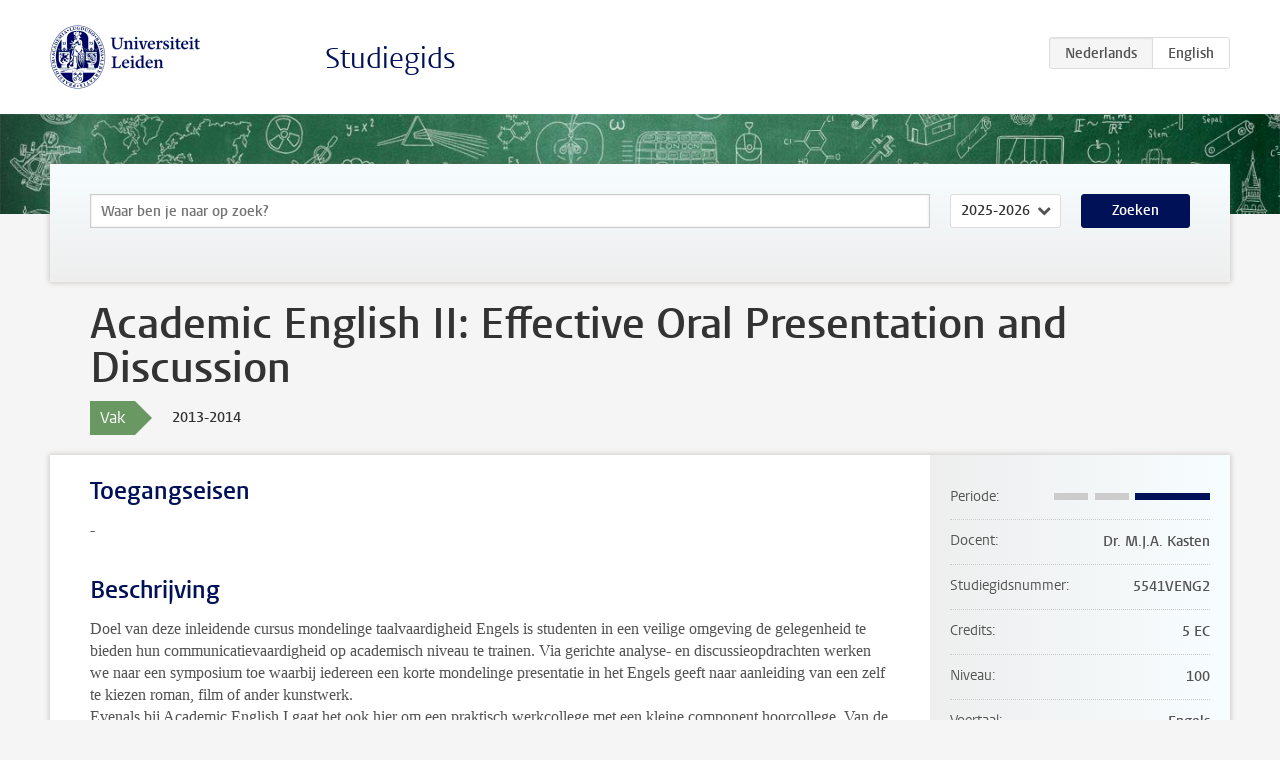

--- FILE ---
content_type: text/html; charset=UTF-8
request_url: https://www.studiegids.universiteitleiden.nl/courses/35880/academic-english-ii-effective-oral-presentation-and-discussion
body_size: 3382
content:
<!DOCTYPE html>
<html lang="nl">
<head>
    <meta charset="utf-8">
    <meta name="viewport" content="width=device-width, initial-scale=1, maximum-scale=1">
    <meta http-equiv="X-UA-Compatible" content="IE=edge" />
    <title>Academic English II: Effective Oral Presentation and Discussion, 2013-2014 - Studiegids - Universiteit Leiden</title>

    <!-- icons -->
    <link rel="shortcut icon" href="https://www.universiteitleiden.nl/design-1.0/assets/icons/favicon.ico" />
    <link rel="icon" type="image/png" sizes="32x32" href="https://www.universiteitleiden.nl/design-1.0/assets/icons/icon-32px.png" />
    <link rel="icon" type="image/png" sizes="96x96" href="https://www.universiteitleiden.nl/design-1.0/assets/icons/icon-96px.png" />
    <link rel="icon" type="image/png" sizes="195x195" href="https://www.universiteitleiden.nl/design-1.0/assets/icons/icon-195px.png" />

    <link rel="apple-touch-icon" href="https://www.universiteitleiden.nl/design-1.0/assets/icons/icon-120px.png" /> <!-- iPhone retina -->
    <link rel="apple-touch-icon" sizes="180x180" href="https://www.universiteitleiden.nl/design-1.0/assets/icons/icon-180px.png" /> <!-- iPhone 6 plus -->
    <link rel="apple-touch-icon" sizes="152x152" href="https://www.universiteitleiden.nl/design-1.0/assets/icons/icon-152px.png" /> <!-- iPad retina -->
    <link rel="apple-touch-icon" sizes="167x167" href="https://www.universiteitleiden.nl/design-1.0/assets/icons/icon-167px.png" /> <!-- iPad pro -->

    <link rel="stylesheet" href="https://www.universiteitleiden.nl/design-1.0/css/ul2common/screen.css">
    <link rel="stylesheet" href="/css/screen.css" />
</head>
<body class="prospectus course">
<script> document.body.className += ' js'; </script>


<div class="header-container">
    <header class="wrapper clearfix">
        <p class="logo">
            <a href="https://www.studiegids.universiteitleiden.nl">
                <img width="151" height="64" src="https://www.universiteitleiden.nl/design-1.0/assets/images/zegel.png" alt="Universiteit Leiden"/>
            </a>
        </p>
        <p class="site-name"><a href="https://www.studiegids.universiteitleiden.nl">Studiegids</a></p>
        <div class="language-btn-group">
                        <span class="btn active">
                <abbr title="Nederlands">nl</abbr>
            </span>
                                <a href="https://www.studiegids.universiteitleiden.nl/en/courses/35880/academic-english-ii-effective-oral-presentation-and-discussion" class="btn">
                <abbr title="English">en</abbr>
            </a>
            </div>    </header>
</div>

<div class="hero" data-bgset="/img/hero-435w.jpg 435w, /img/hero-786w.jpg 786w, /img/hero-1440w.jpg 1440w, /img/hero-2200w.jpg 2200w"></div>


    <div class="search-container">
    <form action="https://www.studiegids.universiteitleiden.nl/search" class="search-form wrapper">
        <input type="hidden" name="for" value="courses" />
        <div class="search">
            <!-- <label class="select">
    <span>Zoek naar</span>
    <select name="for">
                    <option value="courses">Vakken</option>
                    <option value="programmes">Opleidingen</option>
            </select>
</label> -->
            <label class="keywords no-label">
    <span>Keywords</span>
    <input type="search" name="q" value="" placeholder="Waar ben je naar op zoek?" autofocus autocomplete="off"/>
</label>            <label class="select no-label">
    <span>Academic year</span>
    <select name="edition">
                    <option>2026-2027</option>
                    <option selected>2025-2026</option>
                    <option>2024-2025</option>
                    <option>2023-2024</option>
                    <option>2022-2023</option>
                    <option>2021-2022</option>
                    <option>2020-2021</option>
                    <option>2019-2020</option>
                    <option>2018-2019</option>
                    <option>2017-2018</option>
                    <option>2016-2017</option>
                    <option>2015-2016</option>
                    <option>2014-2015</option>
                    <option>2013-2014</option>
                    <option>2012-2013</option>
                    <option>2011-2012</option>
                    <option>2010-2011</option>
            </select>
</label>            <button type="submit">Zoeken</button>        </div>
    </form>
</div>



    <div class="main-container">
        <div class="wrapper summary">
            <article class="content">
                <h1>Academic English II: Effective Oral Presentation and Discussion </h1>
                <div class="meta">
                    <div class="entity">
                        <span><b>Vak</b></span>
                    </div>
                    <div class="edition">
                        <span>2013-2014</span>
                    </div>
                                    </div>
            </article>
        </div>
        <div class="wrapper main clearfix">

            <article class="content">
                <h2>Toegangseisen</h2>

<p>-</p>


<h2>Beschrijving</h2>

<p>Doel van deze inleidende cursus mondelinge taalvaardigheid Engels is studenten in een veilige omgeving de gelegenheid te bieden hun communicatievaardigheid op academisch niveau te trainen. Via gerichte analyse- en discussieopdrachten werken we naar een symposium toe waarbij iedereen een korte mondelinge presentatie in het Engels geeft naar aanleiding van een zelf te kiezen roman, film of ander kunstwerk.<br>
 Evenals bij Academic English I gaat het ook hier om een praktisch werkcollege met een kleine component hoorcollege. Van de deelnemers wordt een actieve inzet verwacht, niet alleen bij de mondelinge presentaties maar ook in de discussies en responsen.</p>


<h2>Leerdoelen</h2>

<p>Aan het einde van deze cursus:</p>

<ul>
<li><p>is de student in staat een deugdelijke en coherente mondelinge presentatie in het Engels te geven;</p></li>
<li><p>weet de student hoe zij ondersteunende middelen als Powerpoint daarbij optimaal kan inzetten;</p></li>
<li><p>heeft de student geoefend met discussievaardigheden in het Engels zoals het stellen van gerichte, kritische vragen, het spiegelen en beantwoorden daarvan, en het leveren van opbouwend commentaar;</p></li>
<li><p>is de student in staat argumentatieve structuren te hanteren en te herkennen in andermans betoog.</p></li>
</ul>


<h2>Rooster</h2>

<p><a href="http://www.hum.leidenuniv.nl/film-en-literatuurwetenschap/roosters-aanmelding/">Collegeroosters</a></p>


<h2>Onderwijsvorm</h2>

<p>Gecombineerd werk- en hoorcollege.</p>


<h2>Toetsing</h2>

<ul>
<li><p>Kleine analytische opdrachten, zelftoetsing (10%)</p></li>
<li><p>Kleine presentatie- en discussieopdrachten (40%)</p></li>
<li><p>Mondelinge presentatie en respons slotsymposium (50%)<br>
Om deel te mogen nemen aan het slotsymposium ‘Leiden Cultural Canon 2013’ dienen studenten aan alle andere toetsonderdelen te hebben voldaan, inclusief de zelftoetsen en peer review-opdrachten.</p></li>
</ul>


<h2>Blackboard</h2>

<p><a href="http://blackboard.leidenuniv.nl/">Blackboard</a> wordt gebruikt voor mededelingen, het ter beschikking stellen van literatuur en-of ander studiemateriaal, voor safe-assign, waar van toepassing voor wekelijkse lees- en schrijfopdrachten, discussiefora, peer feedback, het stellen van tussentijdse vragen aan docent en-of medestudenten, en het bekend maken van studieresultaten.</p>


<h2>Literatuur</h2>

<ul>
<li><p><em>Longman Dictionary of Contemporary English</em>. Harlow: Pearson Education. Meest recente druk.</p></li>
<li><p>Laaken, Manon en Bob van der. <em>Presentation Techniques</em>. Bussum: Coutinho, 2007.</p></li>
</ul>


<h2>Aanmelden</h2>

<p>Via <a href="https://usis.leidenuniv.nl/">uSis</a></p>


<h2>Aanmelden A la carte en contractonderwijs</h2>

<p><a href="http://www.hum.leidenuniv.nl/onderwijs/contractonderwijs">Contractonderwijs</a></p>


<h2>Contact</h2>

<p><a href="&#x6d;&#97;&#x69;&#108;&#x74;&#x6f;&#58;&#x6d;&#46;&#x6a;&#x2e;&#97;&#x2e;&#107;&#x61;&#x73;&#116;&#x65;&#110;&#x40;&#x68;&#117;&#x6d;&#46;&#x6c;&#x65;&#105;&#x64;&#101;&#x6e;&#x75;&#110;&#x69;&#118;&#x2e;&#x6e;&#108;">Mw. Dr. M.J.A. Kasten</a><br>
 Opleiding Film- en Literatuurwetenschap, Van Wijkplaats 2/kr. 101B<br>
 Tel. 071 527 2176</p>


<h2>Opmerkingen</h2>

<p>Evenals bij Academic English I gaat het ook hier om een praktisch werkcollege met een kleine component hoorcollege. Van de deelnemers wordt een actieve inzet verwacht, niet alleen bij de mondelinge presentaties maar ook in de discussies en responsen. Om deel te mogen nemen aan het slotsymposium ‘Leiden Canon 2014’ dienen studenten aan alle andere toetsonderdelen te hebben voldaan, inclusief de zelftoetsen en peer review-opdrachten.</p>

<p>Voor meer informatie, zie ook de eigen <a href="http://www.hum.leidenuniv.nl/lw">website</a> van de opleiding Film- en literatuurwetenschap.</p>

            </article>

            <aside>
                <dl>
                    <dt>Periode</dt>
                    <dd class="has-block-lines"><div class="block-lines"><span class="block block-1 block-off"></span><span class="block block-2 block-off"></span><span class="block block-3 block-on"></span><span class="block block-4 block-on"></span></div></dd>
                                            <dt>Docent</dt>
                                                    <dd>Dr. M.J.A. Kasten</dd>
                                                                                    <dt>Studiegidsnummer</dt>
                    <dd>5541VENG2</dd>
                                                            <dt>Credits</dt>
                    <dd>5 EC</dd>
                                                            <dt>Niveau</dt>
                    <dd>100</dd>
                                                                                <dt>Voertaal</dt>
                    <dd>Engels</dd>
                                                            <dt>Faculteit</dt>
                    <dd>Geesteswetenschappen</dd>
                                                            <dt>Brightspace</dt>
                    <dd>Ja</dd>
                                    </dl>

                                    <h2>Maakt deel uit van</h2>
                    <ul class="link-list">
                                                    <li>
                                <a href="https://www.studiegids.universiteitleiden.nl/studies/2351/film-en-literatuurwetenschap">
                                    <strong>Film- en literatuurwetenschap</strong>
                                    <span class="meta">Bachelor</span>
                                </a>
                            </li>
                                            </ul>
                
                
                                <h2>Beschikbaar als</h2>
                <dl>
                                            <dt>A-la-Carte en Aanschuifonderwijs</dt>
                        <dd>Nee</dd>
                                            <dt>Avondonderwijs</dt>
                        <dd>Nee</dd>
                                            <dt>Contractonderwijs</dt>
                        <dd>Ja</dd>
                                            <dt>Exchange / Study Abroad</dt>
                        <dd>Nee</dd>
                                            <dt>Honours Class</dt>
                        <dd>Nee</dd>
                                            <dt>Keuzevak</dt>
                        <dd>Nee</dd>
                                    </dl>
                
                                    <h2>Studielast (28u)</h2>
                    <dl>
                                                    <dt class="depth-0">Colleges</dt>
                            <dd class="depth-0">
                                                                    28u
                                                            </dd>
                                                    <dt class="depth-1">Hoorcollege</dt>
                            <dd class="depth-1">
                                                                    ?
                                                            </dd>
                                                    <dt class="depth-1">Werkcollege</dt>
                            <dd class="depth-1">
                                                                    ?
                                                            </dd>
                                                    <dt class="depth-0">Practica</dt>
                            <dd class="depth-0">
                                                                    0u
                                                            </dd>
                                                    <dt class="depth-0">Studiebegeleiding</dt>
                            <dd class="depth-0">
                                                                    0u
                                                            </dd>
                                                    <dt class="depth-0">Toetsing</dt>
                            <dd class="depth-0">
                                                                    0u
                                                            </dd>
                                                    <dt class="depth-1">Paper</dt>
                            <dd class="depth-1">
                                                                    0u
                                                            </dd>
                                                    <dt class="depth-1">(Schriftelijk) Tentamen</dt>
                            <dd class="depth-1">
                                                                    0u
                                                            </dd>
                                                    <dt class="depth-1">Overige toetsvormen</dt>
                            <dd class="depth-1">
                                                                    0u
                                                            </dd>
                                                    <dt class="depth-0">Zelfstudie</dt>
                            <dd class="depth-0">
                                                                    0u
                                                            </dd>
                                                    <dt class="depth-0">Overig</dt>
                            <dd class="depth-0">
                                                                    0u
                                                            </dd>
                                            </dl>
                            </aside>

        </div>
    </div>


<div class="footer-container">
    <footer class="wrapper">
        <p><a href="https://www.student.universiteitleiden.nl/">Studentenwebsite</a> — <a href="https://www.organisatiegids.universiteitleiden.nl/reglementen/algemeen/privacyverklaringen">Privacy</a> — <a href="/contact">Contact</a></p>

    </footer>
</div>

<script async defer src="/js/ul2.js" data-main="/js/ul2common/main.js"></script>
<script async defer src="/js/prospectus.js"></script>

    <script async src="https://www.googletagmanager.com/gtag/js?id=UA-874564-27"></script>
    <script>
        window.dataLayer = window.dataLayer || [];
        function gtag(){dataLayer.push(arguments);}
        gtag('js', new Date());
        gtag('config', 'UA-874564-27', {'anonymize_ip':true});
    </script>

</body>
</html>
